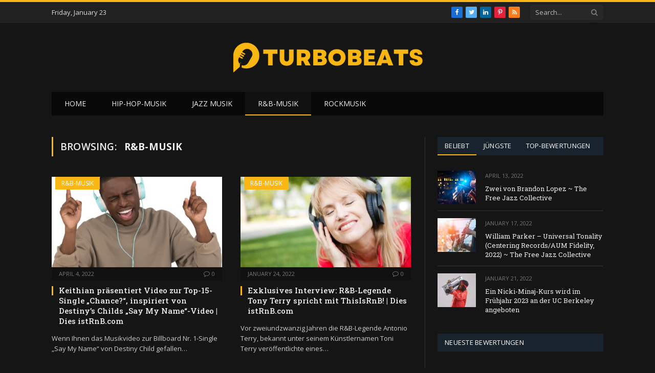

--- FILE ---
content_type: text/html; charset=UTF-8
request_url: https://turbobeats.de/category/rb-musik/
body_size: 10888
content:
<!DOCTYPE html>
<html lang="en-US" class="s-dark site-s-dark">

<head>

	<meta charset="UTF-8" />
	<meta name="viewport" content="width=device-width, initial-scale=1" />
	<title>R&amp;B-Musik &#8211; Turbobeats.de</title><link rel="preload" as="font" href="https://turbobeats.de/wp-content/themes/smart-mag/css/icons/fonts/ts-icons.woff2?v2.2" type="font/woff2" crossorigin="anonymous" />
<meta name='robots' content='max-image-preview:large' />
<link rel='dns-prefetch' href='//fonts.googleapis.com' />
<link rel="alternate" type="application/rss+xml" title="Turbobeats.de &raquo; Feed" href="https://turbobeats.de/feed/" />
<link rel="alternate" type="application/rss+xml" title="Turbobeats.de &raquo; Comments Feed" href="https://turbobeats.de/comments/feed/" />
<link rel="alternate" type="application/rss+xml" title="Turbobeats.de &raquo; R&amp;B-Musik Category Feed" href="https://turbobeats.de/category/rb-musik/feed/" />
<style id='wp-img-auto-sizes-contain-inline-css' type='text/css'>
img:is([sizes=auto i],[sizes^="auto," i]){contain-intrinsic-size:3000px 1500px}
/*# sourceURL=wp-img-auto-sizes-contain-inline-css */
</style>
<style id='wp-emoji-styles-inline-css' type='text/css'>

	img.wp-smiley, img.emoji {
		display: inline !important;
		border: none !important;
		box-shadow: none !important;
		height: 1em !important;
		width: 1em !important;
		margin: 0 0.07em !important;
		vertical-align: -0.1em !important;
		background: none !important;
		padding: 0 !important;
	}
/*# sourceURL=wp-emoji-styles-inline-css */
</style>
<link rel='stylesheet' id='wp-block-library-css' href='https://turbobeats.de/wp-includes/css/dist/block-library/style.min.css?ver=6.9' type='text/css' media='all' />
<style id='classic-theme-styles-inline-css' type='text/css'>
/*! This file is auto-generated */
.wp-block-button__link{color:#fff;background-color:#32373c;border-radius:9999px;box-shadow:none;text-decoration:none;padding:calc(.667em + 2px) calc(1.333em + 2px);font-size:1.125em}.wp-block-file__button{background:#32373c;color:#fff;text-decoration:none}
/*# sourceURL=/wp-includes/css/classic-themes.min.css */
</style>
<style id='global-styles-inline-css' type='text/css'>
:root{--wp--preset--aspect-ratio--square: 1;--wp--preset--aspect-ratio--4-3: 4/3;--wp--preset--aspect-ratio--3-4: 3/4;--wp--preset--aspect-ratio--3-2: 3/2;--wp--preset--aspect-ratio--2-3: 2/3;--wp--preset--aspect-ratio--16-9: 16/9;--wp--preset--aspect-ratio--9-16: 9/16;--wp--preset--color--black: #000000;--wp--preset--color--cyan-bluish-gray: #abb8c3;--wp--preset--color--white: #ffffff;--wp--preset--color--pale-pink: #f78da7;--wp--preset--color--vivid-red: #cf2e2e;--wp--preset--color--luminous-vivid-orange: #ff6900;--wp--preset--color--luminous-vivid-amber: #fcb900;--wp--preset--color--light-green-cyan: #7bdcb5;--wp--preset--color--vivid-green-cyan: #00d084;--wp--preset--color--pale-cyan-blue: #8ed1fc;--wp--preset--color--vivid-cyan-blue: #0693e3;--wp--preset--color--vivid-purple: #9b51e0;--wp--preset--gradient--vivid-cyan-blue-to-vivid-purple: linear-gradient(135deg,rgb(6,147,227) 0%,rgb(155,81,224) 100%);--wp--preset--gradient--light-green-cyan-to-vivid-green-cyan: linear-gradient(135deg,rgb(122,220,180) 0%,rgb(0,208,130) 100%);--wp--preset--gradient--luminous-vivid-amber-to-luminous-vivid-orange: linear-gradient(135deg,rgb(252,185,0) 0%,rgb(255,105,0) 100%);--wp--preset--gradient--luminous-vivid-orange-to-vivid-red: linear-gradient(135deg,rgb(255,105,0) 0%,rgb(207,46,46) 100%);--wp--preset--gradient--very-light-gray-to-cyan-bluish-gray: linear-gradient(135deg,rgb(238,238,238) 0%,rgb(169,184,195) 100%);--wp--preset--gradient--cool-to-warm-spectrum: linear-gradient(135deg,rgb(74,234,220) 0%,rgb(151,120,209) 20%,rgb(207,42,186) 40%,rgb(238,44,130) 60%,rgb(251,105,98) 80%,rgb(254,248,76) 100%);--wp--preset--gradient--blush-light-purple: linear-gradient(135deg,rgb(255,206,236) 0%,rgb(152,150,240) 100%);--wp--preset--gradient--blush-bordeaux: linear-gradient(135deg,rgb(254,205,165) 0%,rgb(254,45,45) 50%,rgb(107,0,62) 100%);--wp--preset--gradient--luminous-dusk: linear-gradient(135deg,rgb(255,203,112) 0%,rgb(199,81,192) 50%,rgb(65,88,208) 100%);--wp--preset--gradient--pale-ocean: linear-gradient(135deg,rgb(255,245,203) 0%,rgb(182,227,212) 50%,rgb(51,167,181) 100%);--wp--preset--gradient--electric-grass: linear-gradient(135deg,rgb(202,248,128) 0%,rgb(113,206,126) 100%);--wp--preset--gradient--midnight: linear-gradient(135deg,rgb(2,3,129) 0%,rgb(40,116,252) 100%);--wp--preset--font-size--small: 13px;--wp--preset--font-size--medium: 20px;--wp--preset--font-size--large: 36px;--wp--preset--font-size--x-large: 42px;--wp--preset--spacing--20: 0.44rem;--wp--preset--spacing--30: 0.67rem;--wp--preset--spacing--40: 1rem;--wp--preset--spacing--50: 1.5rem;--wp--preset--spacing--60: 2.25rem;--wp--preset--spacing--70: 3.38rem;--wp--preset--spacing--80: 5.06rem;--wp--preset--shadow--natural: 6px 6px 9px rgba(0, 0, 0, 0.2);--wp--preset--shadow--deep: 12px 12px 50px rgba(0, 0, 0, 0.4);--wp--preset--shadow--sharp: 6px 6px 0px rgba(0, 0, 0, 0.2);--wp--preset--shadow--outlined: 6px 6px 0px -3px rgb(255, 255, 255), 6px 6px rgb(0, 0, 0);--wp--preset--shadow--crisp: 6px 6px 0px rgb(0, 0, 0);}:where(.is-layout-flex){gap: 0.5em;}:where(.is-layout-grid){gap: 0.5em;}body .is-layout-flex{display: flex;}.is-layout-flex{flex-wrap: wrap;align-items: center;}.is-layout-flex > :is(*, div){margin: 0;}body .is-layout-grid{display: grid;}.is-layout-grid > :is(*, div){margin: 0;}:where(.wp-block-columns.is-layout-flex){gap: 2em;}:where(.wp-block-columns.is-layout-grid){gap: 2em;}:where(.wp-block-post-template.is-layout-flex){gap: 1.25em;}:where(.wp-block-post-template.is-layout-grid){gap: 1.25em;}.has-black-color{color: var(--wp--preset--color--black) !important;}.has-cyan-bluish-gray-color{color: var(--wp--preset--color--cyan-bluish-gray) !important;}.has-white-color{color: var(--wp--preset--color--white) !important;}.has-pale-pink-color{color: var(--wp--preset--color--pale-pink) !important;}.has-vivid-red-color{color: var(--wp--preset--color--vivid-red) !important;}.has-luminous-vivid-orange-color{color: var(--wp--preset--color--luminous-vivid-orange) !important;}.has-luminous-vivid-amber-color{color: var(--wp--preset--color--luminous-vivid-amber) !important;}.has-light-green-cyan-color{color: var(--wp--preset--color--light-green-cyan) !important;}.has-vivid-green-cyan-color{color: var(--wp--preset--color--vivid-green-cyan) !important;}.has-pale-cyan-blue-color{color: var(--wp--preset--color--pale-cyan-blue) !important;}.has-vivid-cyan-blue-color{color: var(--wp--preset--color--vivid-cyan-blue) !important;}.has-vivid-purple-color{color: var(--wp--preset--color--vivid-purple) !important;}.has-black-background-color{background-color: var(--wp--preset--color--black) !important;}.has-cyan-bluish-gray-background-color{background-color: var(--wp--preset--color--cyan-bluish-gray) !important;}.has-white-background-color{background-color: var(--wp--preset--color--white) !important;}.has-pale-pink-background-color{background-color: var(--wp--preset--color--pale-pink) !important;}.has-vivid-red-background-color{background-color: var(--wp--preset--color--vivid-red) !important;}.has-luminous-vivid-orange-background-color{background-color: var(--wp--preset--color--luminous-vivid-orange) !important;}.has-luminous-vivid-amber-background-color{background-color: var(--wp--preset--color--luminous-vivid-amber) !important;}.has-light-green-cyan-background-color{background-color: var(--wp--preset--color--light-green-cyan) !important;}.has-vivid-green-cyan-background-color{background-color: var(--wp--preset--color--vivid-green-cyan) !important;}.has-pale-cyan-blue-background-color{background-color: var(--wp--preset--color--pale-cyan-blue) !important;}.has-vivid-cyan-blue-background-color{background-color: var(--wp--preset--color--vivid-cyan-blue) !important;}.has-vivid-purple-background-color{background-color: var(--wp--preset--color--vivid-purple) !important;}.has-black-border-color{border-color: var(--wp--preset--color--black) !important;}.has-cyan-bluish-gray-border-color{border-color: var(--wp--preset--color--cyan-bluish-gray) !important;}.has-white-border-color{border-color: var(--wp--preset--color--white) !important;}.has-pale-pink-border-color{border-color: var(--wp--preset--color--pale-pink) !important;}.has-vivid-red-border-color{border-color: var(--wp--preset--color--vivid-red) !important;}.has-luminous-vivid-orange-border-color{border-color: var(--wp--preset--color--luminous-vivid-orange) !important;}.has-luminous-vivid-amber-border-color{border-color: var(--wp--preset--color--luminous-vivid-amber) !important;}.has-light-green-cyan-border-color{border-color: var(--wp--preset--color--light-green-cyan) !important;}.has-vivid-green-cyan-border-color{border-color: var(--wp--preset--color--vivid-green-cyan) !important;}.has-pale-cyan-blue-border-color{border-color: var(--wp--preset--color--pale-cyan-blue) !important;}.has-vivid-cyan-blue-border-color{border-color: var(--wp--preset--color--vivid-cyan-blue) !important;}.has-vivid-purple-border-color{border-color: var(--wp--preset--color--vivid-purple) !important;}.has-vivid-cyan-blue-to-vivid-purple-gradient-background{background: var(--wp--preset--gradient--vivid-cyan-blue-to-vivid-purple) !important;}.has-light-green-cyan-to-vivid-green-cyan-gradient-background{background: var(--wp--preset--gradient--light-green-cyan-to-vivid-green-cyan) !important;}.has-luminous-vivid-amber-to-luminous-vivid-orange-gradient-background{background: var(--wp--preset--gradient--luminous-vivid-amber-to-luminous-vivid-orange) !important;}.has-luminous-vivid-orange-to-vivid-red-gradient-background{background: var(--wp--preset--gradient--luminous-vivid-orange-to-vivid-red) !important;}.has-very-light-gray-to-cyan-bluish-gray-gradient-background{background: var(--wp--preset--gradient--very-light-gray-to-cyan-bluish-gray) !important;}.has-cool-to-warm-spectrum-gradient-background{background: var(--wp--preset--gradient--cool-to-warm-spectrum) !important;}.has-blush-light-purple-gradient-background{background: var(--wp--preset--gradient--blush-light-purple) !important;}.has-blush-bordeaux-gradient-background{background: var(--wp--preset--gradient--blush-bordeaux) !important;}.has-luminous-dusk-gradient-background{background: var(--wp--preset--gradient--luminous-dusk) !important;}.has-pale-ocean-gradient-background{background: var(--wp--preset--gradient--pale-ocean) !important;}.has-electric-grass-gradient-background{background: var(--wp--preset--gradient--electric-grass) !important;}.has-midnight-gradient-background{background: var(--wp--preset--gradient--midnight) !important;}.has-small-font-size{font-size: var(--wp--preset--font-size--small) !important;}.has-medium-font-size{font-size: var(--wp--preset--font-size--medium) !important;}.has-large-font-size{font-size: var(--wp--preset--font-size--large) !important;}.has-x-large-font-size{font-size: var(--wp--preset--font-size--x-large) !important;}
:where(.wp-block-post-template.is-layout-flex){gap: 1.25em;}:where(.wp-block-post-template.is-layout-grid){gap: 1.25em;}
:where(.wp-block-term-template.is-layout-flex){gap: 1.25em;}:where(.wp-block-term-template.is-layout-grid){gap: 1.25em;}
:where(.wp-block-columns.is-layout-flex){gap: 2em;}:where(.wp-block-columns.is-layout-grid){gap: 2em;}
:root :where(.wp-block-pullquote){font-size: 1.5em;line-height: 1.6;}
/*# sourceURL=global-styles-inline-css */
</style>
<link rel='stylesheet' id='smartmag-core-css' href='https://turbobeats.de/wp-content/themes/smart-mag/style.css?ver=7.1.1' type='text/css' media='all' />
<link rel='stylesheet' id='smartmag-fonts-css' href='https://fonts.googleapis.com/css?family=Open+Sans%3A400%2C400i%2C600%2C700%7CRoboto+Slab%3A400%2C500&#038;display=swap' type='text/css' media='all' />
<link rel='stylesheet' id='magnific-popup-css' href='https://turbobeats.de/wp-content/themes/smart-mag/css/lightbox.css?ver=7.1.1' type='text/css' media='all' />
<link rel='stylesheet' id='font-awesome4-css' href='https://turbobeats.de/wp-content/themes/smart-mag/css/fontawesome/css/font-awesome.min.css?ver=7.1.1' type='text/css' media='all' />
<link rel='stylesheet' id='smartmag-icons-css' href='https://turbobeats.de/wp-content/themes/smart-mag/css/icons/icons.css?ver=7.1.1' type='text/css' media='all' />
<link rel='stylesheet' id='smartmag-skin-css' href='https://turbobeats.de/wp-content/themes/smart-mag/css/skin-classic.css?ver=7.1.1' type='text/css' media='all' />
<style id='smartmag-skin-inline-css' type='text/css'>
:root { --c-main: #fab713;
--c-main-rgb: 250,183,19;
--main-width: 1078px; }
.smart-head-mobile .smart-head-mid { border-top-width: 3px; }
.loop-grid .ratio-is-custom { padding-bottom: calc(100% / 1.88); }
.loop-list .ratio-is-custom { padding-bottom: calc(100% / 1.88); }
.list-post { --list-p-media-width: 40%; --list-p-media-max-width: 85%; }
.list-post .media:not(i) { --list-p-media-max-width: 40%; }
.loop-small .ratio-is-custom { padding-bottom: calc(100% / 1.149); }
.loop-small .media:not(i) { max-width: 75px; }
.single .featured .ratio-is-custom { padding-bottom: calc(100% / 2); }


/*# sourceURL=smartmag-skin-inline-css */
</style>
<script type="text/javascript" src="https://turbobeats.de/wp-includes/js/jquery/jquery.min.js?ver=3.7.1" id="jquery-core-js"></script>
<script type="text/javascript" src="https://turbobeats.de/wp-includes/js/jquery/jquery-migrate.min.js?ver=3.4.1" id="jquery-migrate-js"></script>
<link rel="https://api.w.org/" href="https://turbobeats.de/wp-json/" /><link rel="alternate" title="JSON" type="application/json" href="https://turbobeats.de/wp-json/wp/v2/categories/29" /><link rel="EditURI" type="application/rsd+xml" title="RSD" href="https://turbobeats.de/xmlrpc.php?rsd" />
<meta name="generator" content="WordPress 6.9" />

		<script>
		var BunyadSchemeKey = 'bunyad-scheme';
		(() => {
			const d = document.documentElement;
			const c = d.classList;
			const scheme = localStorage.getItem(BunyadSchemeKey);
			if (scheme) {
				d.dataset.origClass = c;
				scheme === 'dark' ? c.remove('s-light', 'site-s-light') : c.remove('s-dark', 'site-s-dark');
				c.add('site-s-' + scheme, 's-' + scheme);
			}
		})();
		</script>
		<meta name="generator" content="Elementor 3.34.2; features: additional_custom_breakpoints; settings: css_print_method-external, google_font-enabled, font_display-auto">
			<style>
				.e-con.e-parent:nth-of-type(n+4):not(.e-lazyloaded):not(.e-no-lazyload),
				.e-con.e-parent:nth-of-type(n+4):not(.e-lazyloaded):not(.e-no-lazyload) * {
					background-image: none !important;
				}
				@media screen and (max-height: 1024px) {
					.e-con.e-parent:nth-of-type(n+3):not(.e-lazyloaded):not(.e-no-lazyload),
					.e-con.e-parent:nth-of-type(n+3):not(.e-lazyloaded):not(.e-no-lazyload) * {
						background-image: none !important;
					}
				}
				@media screen and (max-height: 640px) {
					.e-con.e-parent:nth-of-type(n+2):not(.e-lazyloaded):not(.e-no-lazyload),
					.e-con.e-parent:nth-of-type(n+2):not(.e-lazyloaded):not(.e-no-lazyload) * {
						background-image: none !important;
					}
				}
			</style>
			<noscript><style>.lazyload[data-src]{display:none !important;}</style></noscript><style>.lazyload{background-image:none !important;}.lazyload:before{background-image:none !important;}</style><link rel="icon" href="https://turbobeats.de/wp-content/uploads/2022/10/turbobeats-Logo-100-×-100px.png" sizes="32x32" />
<link rel="icon" href="https://turbobeats.de/wp-content/uploads/2022/10/turbobeats-Logo-100-×-100px.png" sizes="192x192" />
<link rel="apple-touch-icon" href="https://turbobeats.de/wp-content/uploads/2022/10/turbobeats-Logo-100-×-100px.png" />
<meta name="msapplication-TileImage" content="https://turbobeats.de/wp-content/uploads/2022/10/turbobeats-Logo-100-×-100px.png" />


</head>

<body class="archive category category-rb-musik category-29 wp-theme-smart-mag right-sidebar has-lb has-lb-sm has-sb-sep layout-normal elementor-default elementor-kit-7">



<div class="main-wrap">

	
<div class="off-canvas-backdrop"></div>
<div class="mobile-menu-container off-canvas s-dark hide-menu-lg" id="off-canvas">

	<div class="off-canvas-head">
		<a href="#" class="close"><i class="tsi tsi-times"></i></a>

		<div class="ts-logo">
			<img class="logo-mobile logo-image logo-image-dark lazyload" src="[data-uri]" width="188" height="49" alt="Turbobeats.de" data-src="https://turbobeats.de/wp-content/uploads/2022/10/turbobeats-Logo.png" decoding="async" data-eio-rwidth="375" data-eio-rheight="98" /><noscript><img class="logo-mobile logo-image logo-image-dark" src="https://turbobeats.de/wp-content/uploads/2022/10/turbobeats-Logo.png" width="188" height="49" alt="Turbobeats.de" data-eio="l" /></noscript><img class="logo-mobile logo-image lazyload" src="[data-uri]" width="188" height="49" alt="Turbobeats.de" data-src="https://turbobeats.de/wp-content/uploads/2022/10/turbobeats-Logo.png" decoding="async" data-eio-rwidth="375" data-eio-rheight="98" /><noscript><img class="logo-mobile logo-image" src="https://turbobeats.de/wp-content/uploads/2022/10/turbobeats-Logo.png" width="188" height="49" alt="Turbobeats.de" data-eio="l" /></noscript>		</div>
	</div>

	<div class="off-canvas-content">

					<ul class="mobile-menu"></ul>
		
					<div class="off-canvas-widgets">
				
		<div id="smartmag-block-posts-small-2" class="widget ts-block-widget smartmag-widget-posts-small">		
		<div class="block">
					<section class="block-wrap block-posts-small block-sc mb-none" data-id="1">

			<div class="widget-title block-head block-head-ac block-head-b"><h5 class="heading">was ist heiß</h5></div>	
			<div class="block-content">
				
	<div class="loop loop-small loop-small-a loop-sep loop-small-sep grid grid-1 md:grid-1 sm:grid-1 xs:grid-1">

					
<article class="l-post  small-a-post m-pos-left small-post">

	
			<div class="media">

		
			<a href="https://turbobeats.de/zwei-von-brandon-lopez-the-free-jazz-collective/" class="image-link media-ratio ratio-is-custom" title="Zwei von Brandon Lopez ~ The Free Jazz Collective"><span data-bgsrc="https://turbobeats.de/wp-content/uploads/2022/10/Untitled-design-2022-10-09T043512.195-300x200.jpg" class="img bg-cover wp-post-image attachment-medium size-medium lazyload" data-bgset="https://turbobeats.de/wp-content/uploads/2022/10/Untitled-design-2022-10-09T043512.195-300x200.jpg 300w, https://turbobeats.de/wp-content/uploads/2022/10/Untitled-design-2022-10-09T043512.195-1024x683.jpg 1024w, https://turbobeats.de/wp-content/uploads/2022/10/Untitled-design-2022-10-09T043512.195-768x512.jpg 768w, https://turbobeats.de/wp-content/uploads/2022/10/Untitled-design-2022-10-09T043512.195-150x100.jpg 150w, https://turbobeats.de/wp-content/uploads/2022/10/Untitled-design-2022-10-09T043512.195-450x300.jpg 450w, https://turbobeats.de/wp-content/uploads/2022/10/Untitled-design-2022-10-09T043512.195-1200x800.jpg 1200w, https://turbobeats.de/wp-content/uploads/2022/10/Untitled-design-2022-10-09T043512.195.jpg 1536w" data-sizes="(max-width: 99px) 100vw, 99px"></span></a>			
			
			
			
		
		</div>
	

	
		<div class="content">

			<div class="post-meta post-meta-a post-meta-left"><div class="post-meta-items meta-above"><span class="meta-item date"><span class="date-link"><time class="post-date" datetime="2022-04-13T06:28:40+00:00">April 13, 2022</time></span></span></div><h4 class="is-title post-title"><a href="https://turbobeats.de/zwei-von-brandon-lopez-the-free-jazz-collective/">Zwei von Brandon Lopez ~ The Free Jazz Collective</a></h4></div>			
			
			
		</div>

	
</article>	
					
<article class="l-post  small-a-post m-pos-left small-post">

	
			<div class="media">

		
			<a href="https://turbobeats.de/zwei-von-brandon-lopez-the-free-jazz-collective-2/" class="image-link media-ratio ratio-is-custom" title="Zwei von Brandon Lopez ~ The Free Jazz Collective"><span data-bgsrc="https://turbobeats.de/wp-content/uploads/2022/10/Untitled-design-2022-10-09T043411.941-300x200.jpg" class="img bg-cover wp-post-image attachment-medium size-medium lazyload" data-bgset="https://turbobeats.de/wp-content/uploads/2022/10/Untitled-design-2022-10-09T043411.941-300x200.jpg 300w, https://turbobeats.de/wp-content/uploads/2022/10/Untitled-design-2022-10-09T043411.941-1024x683.jpg 1024w, https://turbobeats.de/wp-content/uploads/2022/10/Untitled-design-2022-10-09T043411.941-768x512.jpg 768w, https://turbobeats.de/wp-content/uploads/2022/10/Untitled-design-2022-10-09T043411.941-150x100.jpg 150w, https://turbobeats.de/wp-content/uploads/2022/10/Untitled-design-2022-10-09T043411.941-450x300.jpg 450w, https://turbobeats.de/wp-content/uploads/2022/10/Untitled-design-2022-10-09T043411.941-1200x800.jpg 1200w, https://turbobeats.de/wp-content/uploads/2022/10/Untitled-design-2022-10-09T043411.941.jpg 1536w" data-sizes="(max-width: 99px) 100vw, 99px"></span></a>			
			
			
			
		
		</div>
	

	
		<div class="content">

			<div class="post-meta post-meta-a post-meta-left"><div class="post-meta-items meta-above"><span class="meta-item date"><span class="date-link"><time class="post-date" datetime="2022-04-09T06:34:41+00:00">April 9, 2022</time></span></span></div><h4 class="is-title post-title"><a href="https://turbobeats.de/zwei-von-brandon-lopez-the-free-jazz-collective-2/">Zwei von Brandon Lopez ~ The Free Jazz Collective</a></h4></div>			
			
			
		</div>

	
</article>	
					
<article class="l-post  small-a-post m-pos-left small-post">

	
			<div class="media">

		
			<a href="https://turbobeats.de/keithian-prasentiert-video-zur-top-15-single-chance-inspiriert-von-destinys-childs-say-my-name-video-dies-istrnb-com/" class="image-link media-ratio ratio-is-custom" title="Keithian präsentiert Video zur Top-15-Single „Chance?“, inspiriert von Destiny&#8217;s Childs „Say My Name“-Video |  Dies istRnB.com"><span data-bgsrc="https://turbobeats.de/wp-content/uploads/2022/10/Untitled-design-2022-10-09T043312.214-300x200.jpg" class="img bg-cover wp-post-image attachment-medium size-medium lazyload" data-bgset="https://turbobeats.de/wp-content/uploads/2022/10/Untitled-design-2022-10-09T043312.214-300x200.jpg 300w, https://turbobeats.de/wp-content/uploads/2022/10/Untitled-design-2022-10-09T043312.214-1024x683.jpg 1024w, https://turbobeats.de/wp-content/uploads/2022/10/Untitled-design-2022-10-09T043312.214-768x512.jpg 768w, https://turbobeats.de/wp-content/uploads/2022/10/Untitled-design-2022-10-09T043312.214-150x100.jpg 150w, https://turbobeats.de/wp-content/uploads/2022/10/Untitled-design-2022-10-09T043312.214-450x300.jpg 450w, https://turbobeats.de/wp-content/uploads/2022/10/Untitled-design-2022-10-09T043312.214-1200x800.jpg 1200w, https://turbobeats.de/wp-content/uploads/2022/10/Untitled-design-2022-10-09T043312.214.jpg 1536w" data-sizes="(max-width: 99px) 100vw, 99px"></span></a>			
			
			
			
		
		</div>
	

	
		<div class="content">

			<div class="post-meta post-meta-a post-meta-left"><div class="post-meta-items meta-above"><span class="meta-item date"><span class="date-link"><time class="post-date" datetime="2022-04-04T06:25:42+00:00">April 4, 2022</time></span></span></div><h4 class="is-title post-title"><a href="https://turbobeats.de/keithian-prasentiert-video-zur-top-15-single-chance-inspiriert-von-destinys-childs-say-my-name-video-dies-istrnb-com/">Keithian präsentiert Video zur Top-15-Single „Chance?“, inspiriert von Destiny&#8217;s Childs „Say My Name“-Video |  Dies istRnB.com</a></h4></div>			
			
			
		</div>

	
</article>	
					
<article class="l-post  small-a-post m-pos-left small-post">

	
			<div class="media">

		
			<a href="https://turbobeats.de/erstes-bild-der-vollen-david-geffen-hall-slipdiscslippedisc/" class="image-link media-ratio ratio-is-custom" title="Erstes Bild der vollen David Geffen Hall &#8211; SlipdiscSlippedisc"><span data-bgsrc="https://turbobeats.de/wp-content/uploads/2022/10/Untitled-design-2022-10-09T043824.165-300x200.jpg" class="img bg-cover wp-post-image attachment-medium size-medium lazyload" data-bgset="https://turbobeats.de/wp-content/uploads/2022/10/Untitled-design-2022-10-09T043824.165-300x200.jpg 300w, https://turbobeats.de/wp-content/uploads/2022/10/Untitled-design-2022-10-09T043824.165-1024x683.jpg 1024w, https://turbobeats.de/wp-content/uploads/2022/10/Untitled-design-2022-10-09T043824.165-768x512.jpg 768w, https://turbobeats.de/wp-content/uploads/2022/10/Untitled-design-2022-10-09T043824.165-150x100.jpg 150w, https://turbobeats.de/wp-content/uploads/2022/10/Untitled-design-2022-10-09T043824.165-450x300.jpg 450w, https://turbobeats.de/wp-content/uploads/2022/10/Untitled-design-2022-10-09T043824.165-1200x800.jpg 1200w, https://turbobeats.de/wp-content/uploads/2022/10/Untitled-design-2022-10-09T043824.165.jpg 1536w" data-sizes="(max-width: 99px) 100vw, 99px"></span></a>			
			
			
			
		
		</div>
	

	
		<div class="content">

			<div class="post-meta post-meta-a post-meta-left"><div class="post-meta-items meta-above"><span class="meta-item date"><span class="date-link"><time class="post-date" datetime="2022-03-22T18:38:30+00:00">March 22, 2022</time></span></span></div><h4 class="is-title post-title"><a href="https://turbobeats.de/erstes-bild-der-vollen-david-geffen-hall-slipdiscslippedisc/">Erstes Bild der vollen David Geffen Hall &#8211; SlipdiscSlippedisc</a></h4></div>			
			
			
		</div>

	
</article>	
		
	</div>

					</div>

		</section>
				</div>

		</div>
		<div id="smartmag-block-newsletter-3" class="widget ts-block-widget smartmag-widget-newsletter">		
		<div class="block">
			<div class="block-newsletter ">
	<div class="spc-newsletter spc-newsletter-b spc-newsletter-center spc-newsletter-sm">

		<div class="bg-wrap"></div>

		
		<div class="inner">

			
			
			<h3 class="heading">
				Abonnieren Sie Updates			</h3>

							<div class="base-text message">
					<p>Auf www.turbobeats.de findet ihr die neusten Kritiken zu Musik, Klassik und Jazzmusik &amp; zu eurer liebsten Rockmusik, Hip-Hop-Musik.</p>
</div>
			
							<form method="post" action="" class="form fields-style fields-full" target="_blank">
					<div class="main-fields">
						<p class="field-email">
							<input type="email" name="EMAIL" placeholder="Your email address.." required />
						</p>
						
						<p class="field-submit">
							<input type="submit" value="Abonnieren" />
						</p>
					</div>

											<p class="disclaimer">
							<label>
																	<input type="checkbox" name="privacy" required />
								
								Durch Ihre Anmeldung stimmen Sie unseren Bedingungen und unserer <a href="#">Datenschutzerklärung</a> zu.							</label>
						</p>
									</form>
			
			
		</div>
	</div>
</div>		</div>

		</div>			</div>
		
		
		<div class="spc-social spc-social-b smart-head-social">
		
			
				<a href="#" class="link s-facebook" target="_blank" rel="noopener">
					<i class="icon tsi tsi-facebook"></i>
					<span class="visuallyhidden">Facebook</span>
				</a>
									
			
				<a href="#" class="link s-twitter" target="_blank" rel="noopener">
					<i class="icon tsi tsi-twitter"></i>
					<span class="visuallyhidden">Twitter</span>
				</a>
									
			
				<a href="#" class="link s-instagram" target="_blank" rel="noopener">
					<i class="icon tsi tsi-instagram"></i>
					<span class="visuallyhidden">Instagram</span>
				</a>
									
			
		</div>

		
	</div>

</div>
<div class="smart-head smart-head-legacy smart-head-main" id="smart-head" data-sticky="auto" data-sticky-type="smart">
	
	<div class="smart-head-row smart-head-top is-light smart-head-row-full">

		<div class="inner wrap">

							
				<div class="items items-left ">
				
<span class="h-date">
	Friday, January 23</span>				</div>

							
				<div class="items items-center empty">
								</div>

							
				<div class="items items-right ">
				
		<div class="spc-social spc-social-c smart-head-social spc-social-bg">
		
			
				<a href="#" class="link s-facebook" target="_blank" rel="noopener">
					<i class="icon tsi tsi-facebook"></i>
					<span class="visuallyhidden">Facebook</span>
				</a>
									
			
				<a href="#" class="link s-twitter" target="_blank" rel="noopener">
					<i class="icon tsi tsi-twitter"></i>
					<span class="visuallyhidden">Twitter</span>
				</a>
									
			
				<a href="#" class="link s-linkedin" target="_blank" rel="noopener">
					<i class="icon tsi tsi-linkedin"></i>
					<span class="visuallyhidden">LinkedIn</span>
				</a>
									
			
				<a href="#" class="link s-pinterest" target="_blank" rel="noopener">
					<i class="icon tsi tsi-pinterest-p"></i>
					<span class="visuallyhidden">Pinterest</span>
				</a>
									
			
				<a href="#" class="link s-rss" target="_blank" rel="noopener">
					<i class="icon tsi tsi-rss"></i>
					<span class="visuallyhidden">RSS</span>
				</a>
									
			
		</div>

		

	<div class="smart-head-search">
		<form role="search" class="search-form" action="https://turbobeats.de/" method="get">
			<input type="text" name="s" class="query live-search-query" value="" placeholder="Search..." autocomplete="off" />
			<button class="search-button" type="submit">
				<i class="tsi tsi-search"></i>
				<span class="visuallyhidden"></span>
			</button>
		</form>
	</div> <!-- .search -->

				</div>

						
		</div>
	</div>

	
	<div class="smart-head-row smart-head-mid smart-head-row-3 is-light smart-head-row-full">

		<div class="inner wrap">

							
				<div class="items items-left empty">
								</div>

							
				<div class="items items-center ">
					<a href="https://turbobeats.de/" title="Turbobeats.de" rel="home" class="logo-link ts-logo logo-is-image">
		<span>
			
				
					<img src="[data-uri]" class="logo-image logo-image-dark lazyload" alt="Turbobeats.de" width="375" height="98" data-src="https://turbobeats.de/wp-content/uploads/2022/10/turbobeats-Logo.png" decoding="async" data-eio-rwidth="375" data-eio-rheight="98" /><noscript><img src="https://turbobeats.de/wp-content/uploads/2022/10/turbobeats-Logo.png" class="logo-image logo-image-dark" alt="Turbobeats.de" width="375" height="98" data-eio="l" /></noscript><img loading="lazy" src="[data-uri]" class="logo-image lazyload" alt="Turbobeats.de" width="375" height="98" data-src="https://turbobeats.de/wp-content/uploads/2022/10/turbobeats-Logo.png" decoding="async" data-eio-rwidth="375" data-eio-rheight="98" /><noscript><img loading="lazy" src="https://turbobeats.de/wp-content/uploads/2022/10/turbobeats-Logo.png" class="logo-image" alt="Turbobeats.de" width="375" height="98" data-eio="l" /></noscript>
									 
					</span>
	</a>				</div>

							
				<div class="items items-right empty">
								</div>

						
		</div>
	</div>

	
	<div class="smart-head-row smart-head-bot s-dark wrap">

		<div class="inner full">

							
				<div class="items items-left ">
					<div class="nav-wrap">
		<nav class="navigation navigation-main nav-hov-b">
			<ul id="menu-main-menu" class="menu"><li id="menu-item-2457" class="menu-item menu-item-type-custom menu-item-object-custom menu-item-home menu-item-2457"><a href="https://turbobeats.de">Home</a></li>
<li id="menu-item-2611" class="menu-item menu-item-type-taxonomy menu-item-object-category menu-cat-27 menu-item-2611"><a href="https://turbobeats.de/category/hip-hop-musik/">Hip-Hop-Musik</a></li>
<li id="menu-item-2612" class="menu-item menu-item-type-taxonomy menu-item-object-category menu-cat-28 menu-item-2612"><a href="https://turbobeats.de/category/jazz-musik/">Jazz Musik</a></li>
<li id="menu-item-2614" class="menu-item menu-item-type-taxonomy menu-item-object-category current-menu-item menu-cat-29 menu-item-2614"><a href="https://turbobeats.de/category/rb-musik/" aria-current="page">R&amp;B-Musik</a></li>
<li id="menu-item-2615" class="menu-item menu-item-type-taxonomy menu-item-object-category menu-cat-26 menu-item-2615"><a href="https://turbobeats.de/category/rockmusik/">Rockmusik</a></li>
</ul>		</nav>
	</div>
				</div>

							
				<div class="items items-center empty">
								</div>

							
				<div class="items items-right empty">
								</div>

						
		</div>
	</div>

	</div>
<div class="smart-head smart-head-a smart-head-mobile" id="smart-head-mobile" data-sticky="mid" data-sticky-type>
	
	<div class="smart-head-row smart-head-mid smart-head-row-3 s-dark smart-head-row-full">

		<div class="inner wrap">

							
				<div class="items items-left ">
				
<button class="offcanvas-toggle has-icon" type="button" aria-label="Menu">
	<span class="hamburger-icon hamburger-icon-a">
		<span class="inner"></span>
	</span>
</button>				</div>

							
				<div class="items items-center ">
					<a href="https://turbobeats.de/" title="Turbobeats.de" rel="home" class="logo-link ts-logo logo-is-image">
		<span>
			
									<img class="logo-mobile logo-image logo-image-dark lazyload" src="[data-uri]" width="188" height="49" alt="Turbobeats.de" data-src="https://turbobeats.de/wp-content/uploads/2022/10/turbobeats-Logo.png" decoding="async" data-eio-rwidth="375" data-eio-rheight="98" /><noscript><img class="logo-mobile logo-image logo-image-dark" src="https://turbobeats.de/wp-content/uploads/2022/10/turbobeats-Logo.png" width="188" height="49" alt="Turbobeats.de" data-eio="l" /></noscript><img class="logo-mobile logo-image lazyload" src="[data-uri]" width="188" height="49" alt="Turbobeats.de" data-src="https://turbobeats.de/wp-content/uploads/2022/10/turbobeats-Logo.png" decoding="async" data-eio-rwidth="375" data-eio-rheight="98" /><noscript><img class="logo-mobile logo-image" src="https://turbobeats.de/wp-content/uploads/2022/10/turbobeats-Logo.png" width="188" height="49" alt="Turbobeats.de" data-eio="l" /></noscript>									 
					</span>
	</a>				</div>

							
				<div class="items items-right ">
				

	<a href="#" class="search-icon has-icon-only is-icon" title="Search">
		<i class="tsi tsi-search"></i>
	</a>

				</div>

						
		</div>
	</div>

	</div>

<div class="main ts-contain cf right-sidebar">
			<div class="ts-row">
			<div class="col-8 main-content">

							<h1 class="archive-heading">
					Browsing: <span>R&amp;B-Musik</span>				</h1>
						
					
							
					<section class="block-wrap block-grid mb-none" data-id="2">

				
			<div class="block-content">
					
	<div class="loop loop-grid loop-grid-base grid grid-2 md:grid-2 xs:grid-1">

					
<article class="l-post  grid-base-post grid-post">

	
			<div class="media">

		
			<a href="https://turbobeats.de/keithian-prasentiert-video-zur-top-15-single-chance-inspiriert-von-destinys-childs-say-my-name-video-dies-istrnb-com/" class="image-link media-ratio ratio-is-custom" title="Keithian präsentiert Video zur Top-15-Single „Chance?“, inspiriert von Destiny&#8217;s Childs „Say My Name“-Video |  Dies istRnB.com"><span data-bgsrc="https://turbobeats.de/wp-content/uploads/2022/10/Untitled-design-2022-10-09T043312.214-450x300.jpg" class="img bg-cover wp-post-image attachment-bunyad-medium size-bunyad-medium lazyload" data-bgset="https://turbobeats.de/wp-content/uploads/2022/10/Untitled-design-2022-10-09T043312.214-450x300.jpg 450w, https://turbobeats.de/wp-content/uploads/2022/10/Untitled-design-2022-10-09T043312.214-300x200.jpg 300w, https://turbobeats.de/wp-content/uploads/2022/10/Untitled-design-2022-10-09T043312.214-1024x683.jpg 1024w, https://turbobeats.de/wp-content/uploads/2022/10/Untitled-design-2022-10-09T043312.214-768x512.jpg 768w, https://turbobeats.de/wp-content/uploads/2022/10/Untitled-design-2022-10-09T043312.214-1200x800.jpg 1200w, https://turbobeats.de/wp-content/uploads/2022/10/Untitled-design-2022-10-09T043312.214.jpg 1536w" data-sizes="(max-width: 339px) 100vw, 339px"></span></a>			
			
			
							
				<span class="cat-labels cat-labels-overlay c-overlay p-top-left">
				<a href="https://turbobeats.de/category/rb-musik/" class="category term-color-29" rel="category">R&amp;B-Musik</a>
			</span>
						
			
		
		</div>
	

	
		<div class="content">

			<div class="post-meta post-meta-a"><div class="post-meta-items meta-above"><span class="meta-item has-next-icon date"><span class="date-link"><time class="post-date" datetime="2022-04-04T06:25:42+00:00">April 4, 2022</time></span></span><span class="meta-item comments has-icon"><a href="https://turbobeats.de/keithian-prasentiert-video-zur-top-15-single-chance-inspiriert-von-destinys-childs-say-my-name-video-dies-istrnb-com/#respond"><i class="tsi tsi-comment-o"></i>0</a></span></div><h2 class="is-title post-title"><a href="https://turbobeats.de/keithian-prasentiert-video-zur-top-15-single-chance-inspiriert-von-destinys-childs-say-my-name-video-dies-istrnb-com/">Keithian präsentiert Video zur Top-15-Single „Chance?“, inspiriert von Destiny&#8217;s Childs „Say My Name“-Video |  Dies istRnB.com</a></h2></div>			
						
				<div class="excerpt">
					<p>Wenn Ihnen das Musikvideo zur Billboard Nr. 1-Single „Say My Name“ von Destiny Child gefallen&hellip;</p>
				</div>
			
			
			
		</div>

	
</article>					
<article class="l-post  grid-base-post grid-post">

	
			<div class="media">

		
			<a href="https://turbobeats.de/exklusives-interview-rb-legende-tony-terry-spricht-mit-thisisrnb-dies-istrnb-com/" class="image-link media-ratio ratio-is-custom" title="Exklusives Interview: R&#038;B-Legende Tony Terry spricht mit ThisIsRnB!  |  Dies istRnB.com"><span data-bgsrc="https://turbobeats.de/wp-content/uploads/2022/10/Untitled-design-2022-10-09T042848.139-450x300.jpg" class="img bg-cover wp-post-image attachment-bunyad-medium size-bunyad-medium lazyload" data-bgset="https://turbobeats.de/wp-content/uploads/2022/10/Untitled-design-2022-10-09T042848.139-450x300.jpg 450w, https://turbobeats.de/wp-content/uploads/2022/10/Untitled-design-2022-10-09T042848.139-300x200.jpg 300w, https://turbobeats.de/wp-content/uploads/2022/10/Untitled-design-2022-10-09T042848.139-1024x683.jpg 1024w, https://turbobeats.de/wp-content/uploads/2022/10/Untitled-design-2022-10-09T042848.139-768x512.jpg 768w, https://turbobeats.de/wp-content/uploads/2022/10/Untitled-design-2022-10-09T042848.139-1200x800.jpg 1200w, https://turbobeats.de/wp-content/uploads/2022/10/Untitled-design-2022-10-09T042848.139.jpg 1536w" data-sizes="(max-width: 339px) 100vw, 339px"></span></a>			
			
			
							
				<span class="cat-labels cat-labels-overlay c-overlay p-top-left">
				<a href="https://turbobeats.de/category/rb-musik/" class="category term-color-29" rel="category">R&amp;B-Musik</a>
			</span>
						
			
		
		</div>
	

	
		<div class="content">

			<div class="post-meta post-meta-a"><div class="post-meta-items meta-above"><span class="meta-item has-next-icon date"><span class="date-link"><time class="post-date" datetime="2022-01-24T17:21:56+00:00">January 24, 2022</time></span></span><span class="meta-item comments has-icon"><a href="https://turbobeats.de/exklusives-interview-rb-legende-tony-terry-spricht-mit-thisisrnb-dies-istrnb-com/#respond"><i class="tsi tsi-comment-o"></i>0</a></span></div><h2 class="is-title post-title"><a href="https://turbobeats.de/exklusives-interview-rb-legende-tony-terry-spricht-mit-thisisrnb-dies-istrnb-com/">Exklusives Interview: R&#038;B-Legende Tony Terry spricht mit ThisIsRnB!  |  Dies istRnB.com</a></h2></div>			
						
				<div class="excerpt">
					<p>Vor zweiundzwanzig Jahren die R&amp;B-Legende Antonio Terry, bekannt unter seinem Künstlernamen Toni Terry veröffentlichte eines&hellip;</p>
				</div>
			
			
			
		</div>

	
</article>		
	</div>

	

	<nav class="main-pagination pagination-numbers" data-type="numbers">
			</nav>


	
			</div>

		</section>
		
			</div>
			
					
	
	<aside class="col-4 main-sidebar has-sep">
	
			<div class="inner">
		
				
			<div id="bunyad-tabbed-recent-widget-1" class="widget widget-tabbed">
			<div class="block-head block-head-g">	
				<ul class="tabs-list">
				
										
					<li class="heading active">
						<a href="#" data-tab="1">Beliebt</a>
					</li>
					
										
					<li class="heading ">
						<a href="#" data-tab="2">Jüngste</a>
					</li>
					
										
					<li class="heading ">
						<a href="#" data-tab="3">Top-Bewertungen</a>
					</li>
					
									</ul>
			</div>
			
			<div class="tabs-data">
								
				<div class="tab-posts active" id="recent-tab-1">

					
		<div id="bunyad-tabbed-recent-widget-1" class="widget widget-tabbed">		
		<div class="block">
					<section class="block-wrap block-posts-small block-sc mb-none" data-id="3">

				
			<div class="block-content">
				
	<div class="loop loop-small loop-small- loop-sep loop-small-sep grid grid-1 md:grid-1 sm:grid-1 xs:grid-1">

					
<article class="l-post  m-pos-left small-post">

	
			<div class="media">

		
			<a href="https://turbobeats.de/zwei-von-brandon-lopez-the-free-jazz-collective/" class="image-link media-ratio ratio-is-custom" title="Zwei von Brandon Lopez ~ The Free Jazz Collective"><span data-bgsrc="https://turbobeats.de/wp-content/uploads/2022/10/Untitled-design-2022-10-09T043512.195-300x200.jpg" class="img bg-cover wp-post-image attachment-medium size-medium lazyload" data-bgset="https://turbobeats.de/wp-content/uploads/2022/10/Untitled-design-2022-10-09T043512.195-300x200.jpg 300w, https://turbobeats.de/wp-content/uploads/2022/10/Untitled-design-2022-10-09T043512.195-1024x683.jpg 1024w, https://turbobeats.de/wp-content/uploads/2022/10/Untitled-design-2022-10-09T043512.195-768x512.jpg 768w, https://turbobeats.de/wp-content/uploads/2022/10/Untitled-design-2022-10-09T043512.195-150x100.jpg 150w, https://turbobeats.de/wp-content/uploads/2022/10/Untitled-design-2022-10-09T043512.195-450x300.jpg 450w, https://turbobeats.de/wp-content/uploads/2022/10/Untitled-design-2022-10-09T043512.195-1200x800.jpg 1200w, https://turbobeats.de/wp-content/uploads/2022/10/Untitled-design-2022-10-09T043512.195.jpg 1536w" data-sizes="(max-width: 99px) 100vw, 99px"></span></a>			
			
			
			
		
		</div>
	

	
		<div class="content">

			<div class="post-meta post-meta-a post-meta-left"><div class="post-meta-items meta-above"><span class="meta-item date"><span class="date-link"><time class="post-date" datetime="2022-04-13T06:28:40+00:00">April 13, 2022</time></span></span></div><h4 class="is-title post-title"><a href="https://turbobeats.de/zwei-von-brandon-lopez-the-free-jazz-collective/">Zwei von Brandon Lopez ~ The Free Jazz Collective</a></h4></div>			
			
			
		</div>

	
</article>	
					
<article class="l-post  m-pos-left small-post">

	
			<div class="media">

		
			<a href="https://turbobeats.de/william-parker-universal-tonality-centering-records-aum-fidelity-2022-the-free-jazz-collective/" class="image-link media-ratio ratio-is-custom" title="William Parker – Universal Tonality (Centering Records/AUM Fidelity, 2022) ~ The Free Jazz Collective"><span data-bgsrc="https://turbobeats.de/wp-content/uploads/2022/10/Untitled-design-2022-10-09T042624.363-300x200.jpg" class="img bg-cover wp-post-image attachment-medium size-medium lazyload" data-bgset="https://turbobeats.de/wp-content/uploads/2022/10/Untitled-design-2022-10-09T042624.363-300x200.jpg 300w, https://turbobeats.de/wp-content/uploads/2022/10/Untitled-design-2022-10-09T042624.363-1024x683.jpg 1024w, https://turbobeats.de/wp-content/uploads/2022/10/Untitled-design-2022-10-09T042624.363-768x512.jpg 768w, https://turbobeats.de/wp-content/uploads/2022/10/Untitled-design-2022-10-09T042624.363-150x100.jpg 150w, https://turbobeats.de/wp-content/uploads/2022/10/Untitled-design-2022-10-09T042624.363-450x300.jpg 450w, https://turbobeats.de/wp-content/uploads/2022/10/Untitled-design-2022-10-09T042624.363-1200x800.jpg 1200w, https://turbobeats.de/wp-content/uploads/2022/10/Untitled-design-2022-10-09T042624.363.jpg 1536w" data-sizes="(max-width: 99px) 100vw, 99px"></span></a>			
			
			
			
		
		</div>
	

	
		<div class="content">

			<div class="post-meta post-meta-a post-meta-left"><div class="post-meta-items meta-above"><span class="meta-item date"><span class="date-link"><time class="post-date" datetime="2022-01-17T13:11:10+00:00">January 17, 2022</time></span></span></div><h4 class="is-title post-title"><a href="https://turbobeats.de/william-parker-universal-tonality-centering-records-aum-fidelity-2022-the-free-jazz-collective/">William Parker – Universal Tonality (Centering Records/AUM Fidelity, 2022) ~ The Free Jazz Collective</a></h4></div>			
			
			
		</div>

	
</article>	
					
<article class="l-post  m-pos-left small-post">

	
			<div class="media">

		
			<a href="https://turbobeats.de/ein-nicki-minaj-kurs-wird-im-fruhjahr-2023-an-der-uc-berkeley-angeboten/" class="image-link media-ratio ratio-is-custom" title="Ein Nicki-Minaj-Kurs wird im Frühjahr 2023 an der UC Berkeley angeboten"><span data-bgsrc="https://turbobeats.de/wp-content/uploads/2022/10/Untitled-design-2022-10-09T042727.138-300x200.jpg" class="img bg-cover wp-post-image attachment-medium size-medium lazyload" data-bgset="https://turbobeats.de/wp-content/uploads/2022/10/Untitled-design-2022-10-09T042727.138-300x200.jpg 300w, https://turbobeats.de/wp-content/uploads/2022/10/Untitled-design-2022-10-09T042727.138-1024x683.jpg 1024w, https://turbobeats.de/wp-content/uploads/2022/10/Untitled-design-2022-10-09T042727.138-768x512.jpg 768w, https://turbobeats.de/wp-content/uploads/2022/10/Untitled-design-2022-10-09T042727.138-150x100.jpg 150w, https://turbobeats.de/wp-content/uploads/2022/10/Untitled-design-2022-10-09T042727.138-450x300.jpg 450w, https://turbobeats.de/wp-content/uploads/2022/10/Untitled-design-2022-10-09T042727.138-1200x800.jpg 1200w, https://turbobeats.de/wp-content/uploads/2022/10/Untitled-design-2022-10-09T042727.138.jpg 1536w" data-sizes="(max-width: 99px) 100vw, 99px"></span></a>			
			
			
			
		
		</div>
	

	
		<div class="content">

			<div class="post-meta post-meta-a post-meta-left"><div class="post-meta-items meta-above"><span class="meta-item date"><span class="date-link"><time class="post-date" datetime="2022-01-21T16:32:08+00:00">January 21, 2022</time></span></span></div><h4 class="is-title post-title"><a href="https://turbobeats.de/ein-nicki-minaj-kurs-wird-im-fruhjahr-2023-an-der-uc-berkeley-angeboten/">Ein Nicki-Minaj-Kurs wird im Frühjahr 2023 an der UC Berkeley angeboten</a></h4></div>			
			
			
		</div>

	
</article>	
		
	</div>

					</div>

		</section>
				</div>

		</div>					
				</div>

								
				<div class="tab-posts " id="recent-tab-2">

					
		<div id="bunyad-tabbed-recent-widget-1" class="widget widget-tabbed">		
		<div class="block">
					<section class="block-wrap block-posts-small block-sc mb-none" data-id="4">

				
			<div class="block-content">
				
	<div class="loop loop-small loop-small- loop-sep loop-small-sep grid grid-1 md:grid-1 sm:grid-1 xs:grid-1">

					
<article class="l-post  m-pos-left small-post">

	
			<div class="media">

		
			<a href="https://turbobeats.de/zwei-von-brandon-lopez-the-free-jazz-collective/" class="image-link media-ratio ratio-is-custom" title="Zwei von Brandon Lopez ~ The Free Jazz Collective"><span data-bgsrc="https://turbobeats.de/wp-content/uploads/2022/10/Untitled-design-2022-10-09T043512.195-300x200.jpg" class="img bg-cover wp-post-image attachment-medium size-medium lazyload" data-bgset="https://turbobeats.de/wp-content/uploads/2022/10/Untitled-design-2022-10-09T043512.195-300x200.jpg 300w, https://turbobeats.de/wp-content/uploads/2022/10/Untitled-design-2022-10-09T043512.195-1024x683.jpg 1024w, https://turbobeats.de/wp-content/uploads/2022/10/Untitled-design-2022-10-09T043512.195-768x512.jpg 768w, https://turbobeats.de/wp-content/uploads/2022/10/Untitled-design-2022-10-09T043512.195-150x100.jpg 150w, https://turbobeats.de/wp-content/uploads/2022/10/Untitled-design-2022-10-09T043512.195-450x300.jpg 450w, https://turbobeats.de/wp-content/uploads/2022/10/Untitled-design-2022-10-09T043512.195-1200x800.jpg 1200w, https://turbobeats.de/wp-content/uploads/2022/10/Untitled-design-2022-10-09T043512.195.jpg 1536w" data-sizes="(max-width: 99px) 100vw, 99px"></span></a>			
			
			
			
		
		</div>
	

	
		<div class="content">

			<div class="post-meta post-meta-a post-meta-left"><div class="post-meta-items meta-above"><span class="meta-item date"><span class="date-link"><time class="post-date" datetime="2022-04-13T06:28:40+00:00">April 13, 2022</time></span></span></div><h4 class="is-title post-title"><a href="https://turbobeats.de/zwei-von-brandon-lopez-the-free-jazz-collective/">Zwei von Brandon Lopez ~ The Free Jazz Collective</a></h4></div>			
			
			
		</div>

	
</article>	
					
<article class="l-post  m-pos-left small-post">

	
			<div class="media">

		
			<a href="https://turbobeats.de/zwei-von-brandon-lopez-the-free-jazz-collective-2/" class="image-link media-ratio ratio-is-custom" title="Zwei von Brandon Lopez ~ The Free Jazz Collective"><span data-bgsrc="https://turbobeats.de/wp-content/uploads/2022/10/Untitled-design-2022-10-09T043411.941-300x200.jpg" class="img bg-cover wp-post-image attachment-medium size-medium lazyload" data-bgset="https://turbobeats.de/wp-content/uploads/2022/10/Untitled-design-2022-10-09T043411.941-300x200.jpg 300w, https://turbobeats.de/wp-content/uploads/2022/10/Untitled-design-2022-10-09T043411.941-1024x683.jpg 1024w, https://turbobeats.de/wp-content/uploads/2022/10/Untitled-design-2022-10-09T043411.941-768x512.jpg 768w, https://turbobeats.de/wp-content/uploads/2022/10/Untitled-design-2022-10-09T043411.941-150x100.jpg 150w, https://turbobeats.de/wp-content/uploads/2022/10/Untitled-design-2022-10-09T043411.941-450x300.jpg 450w, https://turbobeats.de/wp-content/uploads/2022/10/Untitled-design-2022-10-09T043411.941-1200x800.jpg 1200w, https://turbobeats.de/wp-content/uploads/2022/10/Untitled-design-2022-10-09T043411.941.jpg 1536w" data-sizes="(max-width: 99px) 100vw, 99px"></span></a>			
			
			
			
		
		</div>
	

	
		<div class="content">

			<div class="post-meta post-meta-a post-meta-left"><div class="post-meta-items meta-above"><span class="meta-item date"><span class="date-link"><time class="post-date" datetime="2022-04-09T06:34:41+00:00">April 9, 2022</time></span></span></div><h4 class="is-title post-title"><a href="https://turbobeats.de/zwei-von-brandon-lopez-the-free-jazz-collective-2/">Zwei von Brandon Lopez ~ The Free Jazz Collective</a></h4></div>			
			
			
		</div>

	
</article>	
					
<article class="l-post  m-pos-left small-post">

	
			<div class="media">

		
			<a href="https://turbobeats.de/keithian-prasentiert-video-zur-top-15-single-chance-inspiriert-von-destinys-childs-say-my-name-video-dies-istrnb-com/" class="image-link media-ratio ratio-is-custom" title="Keithian präsentiert Video zur Top-15-Single „Chance?“, inspiriert von Destiny&#8217;s Childs „Say My Name“-Video |  Dies istRnB.com"><span data-bgsrc="https://turbobeats.de/wp-content/uploads/2022/10/Untitled-design-2022-10-09T043312.214-300x200.jpg" class="img bg-cover wp-post-image attachment-medium size-medium lazyload" data-bgset="https://turbobeats.de/wp-content/uploads/2022/10/Untitled-design-2022-10-09T043312.214-300x200.jpg 300w, https://turbobeats.de/wp-content/uploads/2022/10/Untitled-design-2022-10-09T043312.214-1024x683.jpg 1024w, https://turbobeats.de/wp-content/uploads/2022/10/Untitled-design-2022-10-09T043312.214-768x512.jpg 768w, https://turbobeats.de/wp-content/uploads/2022/10/Untitled-design-2022-10-09T043312.214-150x100.jpg 150w, https://turbobeats.de/wp-content/uploads/2022/10/Untitled-design-2022-10-09T043312.214-450x300.jpg 450w, https://turbobeats.de/wp-content/uploads/2022/10/Untitled-design-2022-10-09T043312.214-1200x800.jpg 1200w, https://turbobeats.de/wp-content/uploads/2022/10/Untitled-design-2022-10-09T043312.214.jpg 1536w" data-sizes="(max-width: 99px) 100vw, 99px"></span></a>			
			
			
			
		
		</div>
	

	
		<div class="content">

			<div class="post-meta post-meta-a post-meta-left"><div class="post-meta-items meta-above"><span class="meta-item date"><span class="date-link"><time class="post-date" datetime="2022-04-04T06:25:42+00:00">April 4, 2022</time></span></span></div><h4 class="is-title post-title"><a href="https://turbobeats.de/keithian-prasentiert-video-zur-top-15-single-chance-inspiriert-von-destinys-childs-say-my-name-video-dies-istrnb-com/">Keithian präsentiert Video zur Top-15-Single „Chance?“, inspiriert von Destiny&#8217;s Childs „Say My Name“-Video |  Dies istRnB.com</a></h4></div>			
			
			
		</div>

	
</article>	
		
	</div>

					</div>

		</section>
				</div>

		</div>					
				</div>

								
				<div class="tab-posts " id="recent-tab-3">

					
		<div id="bunyad-tabbed-recent-widget-1" class="widget widget-tabbed">		
		<div class="block">
					<section class="block-wrap block-posts-small block-sc mb-none" data-id="5">

				
			<div class="block-content">
				
	<div class="loop loop-small loop-small- loop-sep loop-small-sep grid grid-1 md:grid-1 sm:grid-1 xs:grid-1">

		
	</div>

					</div>

		</section>
				</div>

		</div>					
				</div>

						</div>
			
			</div>		
		
		<div id="bunyad-latest-reviews-widget-2" class="widget latest-reviews">		
		<div class="block">
					<section class="block-wrap block-posts-small block-sc mb-none" data-id="6">

			<div class="widget-title block-head block-head-ac block-head block-head-ac block-head-g is-left has-style"><h5 class="heading">Neueste Bewertungen</h5></div>	
			<div class="block-content">
				
	<div class="loop loop-small loop-small- loop-sep loop-small-sep grid grid-1 md:grid-1 sm:grid-1 xs:grid-1">

		
	</div>

					</div>

		</section>
				</div>

		</div>
		<div id="smartmag-block-newsletter-2" class="widget ts-block-widget smartmag-widget-newsletter">		
		<div class="block">
			<div class="block-newsletter ">
	<div class="spc-newsletter spc-newsletter-b spc-newsletter-center spc-newsletter-sm">

		<div class="bg-wrap"></div>

		
		<div class="inner">

			
			
			<h3 class="heading">
				Abonnieren Sie Updates			</h3>

							<div class="base-text message">
					<p>Auf www.turbobeats.de findet ihr die neusten Kritiken zu Musik, Klassik und Jazzmusik &amp; zu eurer liebsten Rockmusik, Hip-Hop-Musik.</p>
</div>
			
							<form method="post" action="" class="form fields-style fields-full" target="_blank">
					<div class="main-fields">
						<p class="field-email">
							<input type="email" name="EMAIL" placeholder="Your email address.." required />
						</p>
						
						<p class="field-submit">
							<input type="submit" value="Abonnieren" />
						</p>
					</div>

											<p class="disclaimer">
							<label>
																	<input type="checkbox" name="privacy" required />
								
								Durch Ihre Anmeldung stimmen Sie unseren Bedingungen und unserer <a href="#">Datenschutzerklärung</a> zu.							</label>
						</p>
									</form>
			
			
		</div>
	</div>
</div>		</div>

		</div>		</div>
	
	</aside>
	
			
		</div>
	</div>


	
			<footer class="main-footer cols-gap-lg footer-classic s-dark">

						<div class="upper-footer classic-footer-upper">
			<div class="ts-contain wrap">
		
							<div class="widgets row cf">
					
		<div class="widget col-4 widget-about">		
					
			<div class="widget-title block-head block-head-ac block-head block-head-ac block-head-h is-left has-style"><h5 class="heading">Über uns</h5></div>			
			
		<div class="inner ">
		
							<div class="image-logo">
					<img loading="lazy" src="[data-uri]" width="375" height="98" alt="Über uns" data-src="https://turbobeats.de/wp-content/uploads/2022/10/turbobeats-Logo.png" decoding="async" class="lazyload" data-eio-rwidth="375" data-eio-rheight="98" /><noscript><img loading="lazy" src="https://turbobeats.de/wp-content/uploads/2022/10/turbobeats-Logo.png" width="375" height="98" alt="Über uns" data-eio="l" /></noscript>
				</div>
						
						
			<div class="base-text about-text"><p>Schöne Musik ist die Kunst der Propheten, die die Unruhe der Seele beruhigen kann; es ist eines der großartigsten und entzückendsten Geschenke, die Gott uns gemacht hat.</p>
</div>

							
		<div class="spc-social spc-social-b ">
		
			
				<a href="#" class="link s-facebook" target="_blank" rel="noopener">
					<i class="icon tsi tsi-facebook"></i>
					<span class="visuallyhidden">Facebook</span>
				</a>
									
			
				<a href="#" class="link s-twitter" target="_blank" rel="noopener">
					<i class="icon tsi tsi-twitter"></i>
					<span class="visuallyhidden">Twitter</span>
				</a>
									
			
				<a href="#" class="link s-instagram" target="_blank" rel="noopener">
					<i class="icon tsi tsi-instagram"></i>
					<span class="visuallyhidden">Instagram</span>
				</a>
									
			
				<a href="#" class="link s-pinterest" target="_blank" rel="noopener">
					<i class="icon tsi tsi-pinterest-p"></i>
					<span class="visuallyhidden">Pinterest</span>
				</a>
									
			
				<a href="#" class="link s-linkedin" target="_blank" rel="noopener">
					<i class="icon tsi tsi-linkedin"></i>
					<span class="visuallyhidden">LinkedIn</span>
				</a>
									
			
		</div>

					
		</div>

		</div>		
		<div class="widget col-4 widget_archive"><div class="widget-title block-head block-head-ac block-head block-head-ac block-head-h is-left has-style"><h5 class="heading">Archiv</h5></div>
			<ul>
					<li><a href='https://turbobeats.de/2022/04/'>April 2022</a></li>
	<li><a href='https://turbobeats.de/2022/03/'>March 2022</a></li>
	<li><a href='https://turbobeats.de/2022/02/'>February 2022</a></li>
	<li><a href='https://turbobeats.de/2022/01/'>January 2022</a></li>
			</ul>

			</div>
		<div class="widget col-4 widget_recent_entries">
		<div class="widget-title block-head block-head-ac block-head block-head-ac block-head-h is-left has-style"><h5 class="heading">kürzliche Posts</h5></div>
		<ul>
											<li>
					<a href="https://turbobeats.de/zwei-von-brandon-lopez-the-free-jazz-collective/">Zwei von Brandon Lopez ~ The Free Jazz Collective</a>
									</li>
											<li>
					<a href="https://turbobeats.de/zwei-von-brandon-lopez-the-free-jazz-collective-2/">Zwei von Brandon Lopez ~ The Free Jazz Collective</a>
									</li>
											<li>
					<a href="https://turbobeats.de/keithian-prasentiert-video-zur-top-15-single-chance-inspiriert-von-destinys-childs-say-my-name-video-dies-istrnb-com/">Keithian präsentiert Video zur Top-15-Single „Chance?“, inspiriert von Destiny&#8217;s Childs „Say My Name“-Video |  Dies istRnB.com</a>
									</li>
					</ul>

		</div>				</div>
					
			</div>
		</div>
		
	
			<div class="lower-footer classic-footer-lower">
			<div class="ts-contain wrap">
				<div class="inner">

					<div class="copyright">
						© 2022 Turbobeats.de Alle Rechte vorbehalten.					</div>
					
									</div>
			</div>
		</div>		
			</footer>
		
	
</div><!-- .main-wrap -->



	<div class="search-modal-wrap" data-scheme="dark">
		<div class="search-modal-box" role="dialog" aria-modal="true">

			<form method="get" class="search-form" action="https://turbobeats.de/">
				<input type="search" class="search-field live-search-query" name="s" placeholder="Search..." value="" required />

				<button type="submit" class="search-submit visuallyhidden">Submit</button>

				<p class="message">
					Type above and press <em>Enter</em> to search. Press <em>Esc</em> to cancel.				</p>
						
			</form>

		</div>
	</div>


<script type="speculationrules">
{"prefetch":[{"source":"document","where":{"and":[{"href_matches":"/*"},{"not":{"href_matches":["/wp-*.php","/wp-admin/*","/wp-content/uploads/*","/wp-content/*","/wp-content/plugins/*","/wp-content/themes/smart-mag/*","/*\\?(.+)"]}},{"not":{"selector_matches":"a[rel~=\"nofollow\"]"}},{"not":{"selector_matches":".no-prefetch, .no-prefetch a"}}]},"eagerness":"conservative"}]}
</script>
			<script>
				const lazyloadRunObserver = () => {
					const lazyloadBackgrounds = document.querySelectorAll( `.e-con.e-parent:not(.e-lazyloaded)` );
					const lazyloadBackgroundObserver = new IntersectionObserver( ( entries ) => {
						entries.forEach( ( entry ) => {
							if ( entry.isIntersecting ) {
								let lazyloadBackground = entry.target;
								if( lazyloadBackground ) {
									lazyloadBackground.classList.add( 'e-lazyloaded' );
								}
								lazyloadBackgroundObserver.unobserve( entry.target );
							}
						});
					}, { rootMargin: '200px 0px 200px 0px' } );
					lazyloadBackgrounds.forEach( ( lazyloadBackground ) => {
						lazyloadBackgroundObserver.observe( lazyloadBackground );
					} );
				};
				const events = [
					'DOMContentLoaded',
					'elementor/lazyload/observe',
				];
				events.forEach( ( event ) => {
					document.addEventListener( event, lazyloadRunObserver );
				} );
			</script>
			<script type="text/javascript" id="smartmag-lazyload-js-extra">
/* <![CDATA[ */
var BunyadLazy = {"type":"normal"};
//# sourceURL=smartmag-lazyload-js-extra
/* ]]> */
</script>
<script type="text/javascript" src="https://turbobeats.de/wp-content/themes/smart-mag/js/lazyload.js?ver=7.1.1" id="smartmag-lazyload-js"></script>
<script type="text/javascript" id="eio-lazy-load-js-before">
/* <![CDATA[ */
var eio_lazy_vars = {"exactdn_domain":"","skip_autoscale":0,"bg_min_dpr":1.1,"threshold":0,"use_dpr":1};
//# sourceURL=eio-lazy-load-js-before
/* ]]> */
</script>
<script type="text/javascript" src="https://turbobeats.de/wp-content/plugins/ewww-image-optimizer/includes/lazysizes.min.js?ver=831" id="eio-lazy-load-js" async="async" data-wp-strategy="async"></script>
<script type="text/javascript" src="https://turbobeats.de/wp-content/themes/smart-mag/js/jquery.mfp-lightbox.js?ver=7.1.1" id="magnific-popup-js"></script>
<script type="text/javascript" src="https://turbobeats.de/wp-content/themes/smart-mag/js/jquery.sticky-sidebar.js?ver=7.1.1" id="theia-sticky-sidebar-js"></script>
<script type="text/javascript" id="smartmag-theme-js-extra">
/* <![CDATA[ */
var Bunyad = {"ajaxurl":"https://turbobeats.de/wp-admin/admin-ajax.php"};
//# sourceURL=smartmag-theme-js-extra
/* ]]> */
</script>
<script type="text/javascript" src="https://turbobeats.de/wp-content/themes/smart-mag/js/theme.js?ver=7.1.1" id="smartmag-theme-js"></script>
<script id="wp-emoji-settings" type="application/json">
{"baseUrl":"https://s.w.org/images/core/emoji/17.0.2/72x72/","ext":".png","svgUrl":"https://s.w.org/images/core/emoji/17.0.2/svg/","svgExt":".svg","source":{"concatemoji":"https://turbobeats.de/wp-includes/js/wp-emoji-release.min.js?ver=6.9"}}
</script>
<script type="module">
/* <![CDATA[ */
/*! This file is auto-generated */
const a=JSON.parse(document.getElementById("wp-emoji-settings").textContent),o=(window._wpemojiSettings=a,"wpEmojiSettingsSupports"),s=["flag","emoji"];function i(e){try{var t={supportTests:e,timestamp:(new Date).valueOf()};sessionStorage.setItem(o,JSON.stringify(t))}catch(e){}}function c(e,t,n){e.clearRect(0,0,e.canvas.width,e.canvas.height),e.fillText(t,0,0);t=new Uint32Array(e.getImageData(0,0,e.canvas.width,e.canvas.height).data);e.clearRect(0,0,e.canvas.width,e.canvas.height),e.fillText(n,0,0);const a=new Uint32Array(e.getImageData(0,0,e.canvas.width,e.canvas.height).data);return t.every((e,t)=>e===a[t])}function p(e,t){e.clearRect(0,0,e.canvas.width,e.canvas.height),e.fillText(t,0,0);var n=e.getImageData(16,16,1,1);for(let e=0;e<n.data.length;e++)if(0!==n.data[e])return!1;return!0}function u(e,t,n,a){switch(t){case"flag":return n(e,"\ud83c\udff3\ufe0f\u200d\u26a7\ufe0f","\ud83c\udff3\ufe0f\u200b\u26a7\ufe0f")?!1:!n(e,"\ud83c\udde8\ud83c\uddf6","\ud83c\udde8\u200b\ud83c\uddf6")&&!n(e,"\ud83c\udff4\udb40\udc67\udb40\udc62\udb40\udc65\udb40\udc6e\udb40\udc67\udb40\udc7f","\ud83c\udff4\u200b\udb40\udc67\u200b\udb40\udc62\u200b\udb40\udc65\u200b\udb40\udc6e\u200b\udb40\udc67\u200b\udb40\udc7f");case"emoji":return!a(e,"\ud83e\u1fac8")}return!1}function f(e,t,n,a){let r;const o=(r="undefined"!=typeof WorkerGlobalScope&&self instanceof WorkerGlobalScope?new OffscreenCanvas(300,150):document.createElement("canvas")).getContext("2d",{willReadFrequently:!0}),s=(o.textBaseline="top",o.font="600 32px Arial",{});return e.forEach(e=>{s[e]=t(o,e,n,a)}),s}function r(e){var t=document.createElement("script");t.src=e,t.defer=!0,document.head.appendChild(t)}a.supports={everything:!0,everythingExceptFlag:!0},new Promise(t=>{let n=function(){try{var e=JSON.parse(sessionStorage.getItem(o));if("object"==typeof e&&"number"==typeof e.timestamp&&(new Date).valueOf()<e.timestamp+604800&&"object"==typeof e.supportTests)return e.supportTests}catch(e){}return null}();if(!n){if("undefined"!=typeof Worker&&"undefined"!=typeof OffscreenCanvas&&"undefined"!=typeof URL&&URL.createObjectURL&&"undefined"!=typeof Blob)try{var e="postMessage("+f.toString()+"("+[JSON.stringify(s),u.toString(),c.toString(),p.toString()].join(",")+"));",a=new Blob([e],{type:"text/javascript"});const r=new Worker(URL.createObjectURL(a),{name:"wpTestEmojiSupports"});return void(r.onmessage=e=>{i(n=e.data),r.terminate(),t(n)})}catch(e){}i(n=f(s,u,c,p))}t(n)}).then(e=>{for(const n in e)a.supports[n]=e[n],a.supports.everything=a.supports.everything&&a.supports[n],"flag"!==n&&(a.supports.everythingExceptFlag=a.supports.everythingExceptFlag&&a.supports[n]);var t;a.supports.everythingExceptFlag=a.supports.everythingExceptFlag&&!a.supports.flag,a.supports.everything||((t=a.source||{}).concatemoji?r(t.concatemoji):t.wpemoji&&t.twemoji&&(r(t.twemoji),r(t.wpemoji)))});
//# sourceURL=https://turbobeats.de/wp-includes/js/wp-emoji-loader.min.js
/* ]]> */
</script>

</body>
</html>